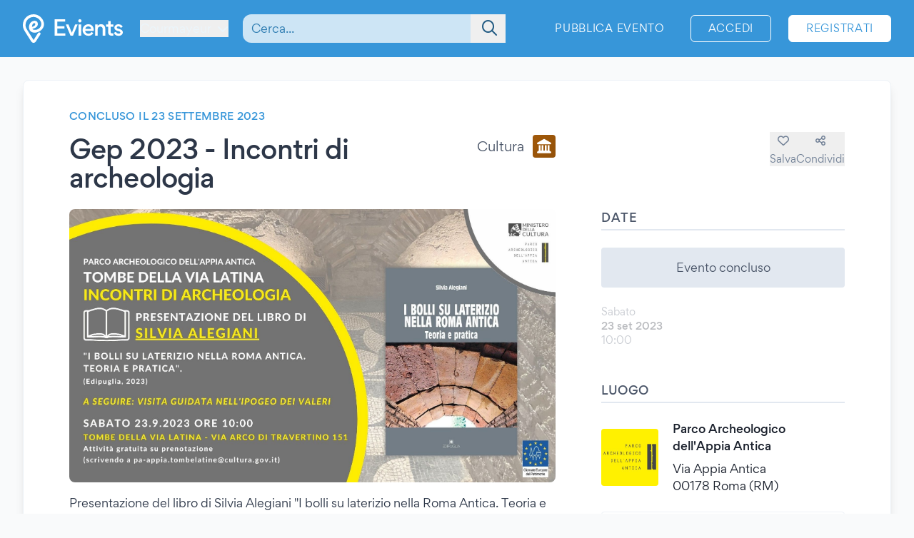

--- FILE ---
content_type: text/html; charset=UTF-8
request_url: https://www.evients.com/events/gep-2023-incontri-di-archeologia/b9502e0053d345e3b58db8cdbb40a66c?hl=it_IT
body_size: 6164
content:
<!DOCTYPE html>
<html lang="it-IT">
    <head>
        <meta charset="utf-8">

        <meta name="viewport" content="width=device-width, initial-scale=1">
        <meta name="csrf-token" content="cXUfMV6FkxFVt7migkn3yoBh2J8RY8mtU3S2nNP8">
        <meta name="apple-itunes-app" content="app-id=1481958191">
        <meta name="theme-color" content="#3796D9">
        <link rel="manifest" href="https://www.evients.com/manifest.webmanifest">

        

        
        <script src="https://js.stripe.com/basil/stripe.js"></script>

        <link rel="preload" as="style" href="https://www.evients.com/build/assets/CK0Qzegy.css" /><link rel="stylesheet" href="https://www.evients.com/build/assets/CK0Qzegy.css" data-navigate-track="reload" />
                    <title>Gep 2023 - Incontri di archeologia - 23 set 2023 - Roma | Evients</title>
        
                    <meta name="description" content="Dettagli evento &quot;Gep 2023 - Incontri di archeologia&quot; a Roma presso Parco Archeologico dell&#039;Appia Antica il 23 settembre 2023">
                            <meta name="coords" content="45.791667,6.973333">
        
        <link rel="preload" as="style" href="https://www.evients.com/build/assets/CK0Qzegy.css" /><link rel="modulepreload" href="https://www.evients.com/build/assets/Bvjrlwab.js" /><link rel="modulepreload" href="https://www.evients.com/build/assets/giCGhrOC.js" /><link rel="modulepreload" href="https://www.evients.com/build/assets/BfgMqhgj.js" /><link rel="modulepreload" href="https://www.evients.com/build/assets/BgWZCV4L.js" /><link rel="stylesheet" href="https://www.evients.com/build/assets/CK0Qzegy.css" data-navigate-track="reload" /><script type="module" src="https://www.evients.com/build/assets/Bvjrlwab.js" data-navigate-track="reload"></script>
            <link rel="canonical" href="https://www.evients.com/events/gep-2023-incontri-di-archeologia/b9502e0053d345e3b58db8cdbb40a66c" />
    <meta name="keywords" content="Gep 2023 - Incontri di archeologia, Parco Archeologico dell&#039;Appia Antica, Roma, Cultura, Evento" />
    <meta property="og:site_name" content="Evients" />
    <meta property="og:title" content="Gep 2023 - Incontri di archeologia" />
    <meta property="og:description" content="Dettagli evento &quot;Gep 2023 - Incontri di archeologia&quot; a Roma presso Parco Archeologico dell&#039;Appia Antica il 23 settembre 2023" />
    <meta property="og:type" content="events.event" />
    <meta property="og:url" content="https://www.evients.com/events/gep-2023-incontri-di-archeologia/b9502e0053d345e3b58db8cdbb40a66c" />
    <meta property="og:image" content="https://img.evients.com/images/f1920x1080/12/5a/46/80/125a46800ac644158f433cb7618ec200.jpg" />

        <script>
    window.localizedDateFormats = {
                    100: 'DD/MM/YY',
                    200: 'DD/MM/YYYY',
                    300: 'ddd D MMM',
                    400: 'D MMM YYYY',
                    500: 'D MMMM YYYY',
                    600: 'ddd D MMM YYYY',
                    700: 'ddd D MMMM YYYY',
                    800: 'dddd D MMM YYYY',
                    900: 'dddd D MMMM YYYY',
                time: 'HH:mm',
    };
</script>
    </head>
    <body class="font-sans antialiased text-gray-700 bg-white lg:bg-gray-50">

        <div
            id="app"
            class="flex flex-col justify-between min-h-screen"
        >

            
            
    <div class="min-h-screen-90">
        <div class="h-16 lg:h-0"></div>

<header class="fixed left-0 top-0 right-0 lg:relative z-30 text-white bg-brand-500">
    <div class="w-full max-w-screen-2xl mx-auto flex items-center flex-initial h-16 lg:px-8 lg:py-4 sm:py-0 lg:h-20">
        <div class="flex items-center flex-1 lg:flex-initial">
            <a href="https://www.evients.com" class="flex-none w-12 lg:w-auto">
                <img src="https://www.evients.com/img/icon-white.svg" width="48" height="32" alt="Evients" class="px-3 lg:hidden">
                <img src="https://www.evients.com/img/logo-white.svg" width="140" height="40" alt="Evients" class="hidden lg:inline">
            </a>

            <div class="ml-2 sm:pr-0 lg:ml-6">
                <dropdown-menu
                    class="w-full text-brand-100 hover:text-white focus:text-white transition sm:w-auto"
                    origin="origin-top-left"
                    button-class="relative flex items-center w-full focus:outline-none sm:w-auto"
                    tsid-prefix="city-menu"
                    prevent-close-on-click-inside
                >
                    <template #button>
                        <span class="mr-2 text-xs sm:text-base lg:text-sm xl:text-base" tsid="city-menu">
                            Courmayeur
                        </span>
                        <i class="fa-solid fa-chevron-down"></i>
                    </template>
                    <template #menu>
                        <location-picker></location-picker>
                    </template>
                </dropdown-menu>
            </div>
        </div>

        <toggle-visibility-button always-show-on-screen-lg>
            <template #button="slotProps">
                <a href="#"
                   @click.prevent="slotProps.showContent"
                   class="px-3 text-2xl text-brand-100 lg:hidden"
                >
                    <i class="fa-regular fa-magnifying-glass"></i>
                </a>
            </template>

            <template #content="slotProps">
                <form method="get"
                      action="https://www.evients.com/search"
                      class="absolute top-0 left-0 right-0 z-40 flex items-center h-16 ml-3 lg:static lg:h-auto lg:w-56 xl:w-96 bg-brand-500 lg:bg-transparent"
                >
                    
                    <div class="relative flex-1 mx-2 text-brand-800">
                        <div>
                            <global-search-auto-complete :input-initial-value='null'></global-search-auto-complete>
                        </div>

                        <div class="absolute inset-y-0 right-0 z-40 flex items-center pl-3">
                            <button type="submit" class="py-2 pl-4 pr-3 text-brand-700 focus:outline-none focus:text-brand-400" tsid="search" aria-label="Search">
                                <i class="fa-regular fa-lg fa-magnifying-glass"></i>
                            </button>
                        </div>
                    </div>

                    <a href="#"
                       @click.prevent="slotProps.hideContent"
                       class="px-4 lg:hidden"
                    >
                        <i class="fa-light fa-lg fa-xmark"></i>
                    </a>
                </form>
            </template>
        </toggle-visibility-button>

        <div class="flex items-center justify-end lg:flex-1 text-brand-100"
        >
                            <a href="https://www.evients.com/publish"
                   class="hidden px-3 py-2 text-xs tracking-wider text-white uppercase transition rounded-md lg:block hover:bg-white hover:bg-opacity-20 active:scale-95 xl:text-sm lg:mr-6">
                    Pubblica evento                </a>
                <a href="https://www.evients.com/login"
                   class="px-2 py-2 ml-2 mr-2 text-xs tracking-wider text-white uppercase transition border border-white rounded-md hover:bg-white hover:text-brand-500 active:scale-95 xl:text-sm lg:px-6 lg:ml-0 lg:mr-6">
                    Accedi                </a>
                <a href="https://www.evients.com/register"
                   class="hidden px-2 py-2 mr-2 text-xs tracking-wider uppercase transition bg-white border border-white rounded-md sm:block text-brand-500 hover:shadow-lg active:scale-95 xl:text-sm lg:px-6 lg:mr-0">
                    Registrati                </a>
                    </div>

    </div>
</header>

        <main class="p-4 mx-auto w-full max-w-screen-2xl lg:p-8">
            
    
    <article class="mx-auto bg-white lg:border lg:rounded-lg lg:border-gray-200 lg:shadow-lg lg:px-16 lg:py-10">
        
        <div class="flex flex-col lg:flex-row lg:items-start lg:justify-between lg:mb-4">
            <div class="order-2 lg:order-1 lg:w-2/3 lg:mr-16">
                                    <div class="hidden headline lg:flex">
                        Concluso il 23 settembre 2023
                                            </div>
                
                <div class="flex flex-col justify-between mt-2 lg:flex-row lg:mt-4">
                    <h1 class="text-2xl font-medium leading-snug tracking-tight text-gray-800 md:text-3xl lg:text-4xl">
                        Gep 2023 - Incontri di archeologia
                                            </h1>

                    <div class="items-center justify-between hidden h-8 mb-2 lg:flex lg:ml-8 lg:mb-0">
                        <div class="flex">
                            <span class="self-center mr-3 lg:text-lg">
                                Cultura
                            </span>
                            <category-icon color="#9f580a" icon="landmark">
                            </category-icon>
                        </div>
                    </div>
                </div>
            </div>

            <div class="flex items-center justify-between lg:justify-end order-1 lg:order-2 lg:w-1/3 lg:mt-8">
                <div class="flex flex-1 lg:hidden">
                    <span class="self-center order-2 mr-3 lg:order-1 lg:text-lg">
                        Cultura
                    </span>
                    <category-icon
                            color="#9f580a" icon="landmark"
                            class="order-1 mr-3 lg:order-2 lg:mr-0"
                    ></category-icon>
                </div>

                <div class="flex gap-6">
                                            <save-event-button class="flex-1" fake></save-event-button>
                    
                    <share-page message="Ehi,%20dai%20un’occhiata%20a%20questo%20evento%20su%20Evients!" url="https://www.evients.com/events/gep-2023-incontri-di-archeologia/b9502e0053d345e3b58db8cdbb40a66c" qr-url="https://www.evients.com/qr-codes/events/b9502e0053d345e3b58db8cdbb40a66c.png"></share-page>

                    
                </div>
            </div>
        </div>

        <div class="flex flex-col mt-4 lg:flex-row lg:mt-6">
            <div class="lg:w-2/3 lg:mr-16">
                <img src="https://img.evients.com/images/f1920x1080/12/5a/46/80/125a46800ac644158f433cb7618ec200.jpg" srcset="https://img.evients.com/images/f240x135/12/5a/46/80/125a46800ac644158f433cb7618ec200.jpg 240w, https://img.evients.com/images/f480x270/12/5a/46/80/125a46800ac644158f433cb7618ec200.jpg 480w, https://img.evients.com/images/f960x540/12/5a/46/80/125a46800ac644158f433cb7618ec200.jpg 960w, https://img.evients.com/images/f1920x1080/12/5a/46/80/125a46800ac644158f433cb7618ec200.jpg 1920w"
                    alt="Gep 2023 - Incontri di archeologia" width="16" height="9" class="w-full mb-8 rounded-lg lg:mb-4">

                <div class="hidden leading-relaxed lg:block prose">
                    <p class="mb-5">Presentazione del libro di Silvia Alegiani &quot;I bolli su laterizio nella Roma Antica. Teoria e pratica&quot; alla presenza dell&rsquo;autrice, del Direttore del Parco Simone Quilici, del responsabile del sito Santino Alessandro Cugno.</p><p class="mb-5">A seguire: visita guidata all&rsquo;Ipogeo dei Valeri recentemente oggetto di restauri.</p><p class="mb-5">Ingresso alle ore 10.00 su prenotazione scrivendo a <a href="/cdn-cgi/l/email-protection" class="__cf_email__" data-cfemail="4c3c2d612d3c3c252d623823212e29202d382522290c2f392038393e2d622b233a622538">[email&#160;protected]</a>.</p><p class="mb-5">Appuntamento in Via dell&rsquo;Arco di Travertino 151.</p><p class="mb-5">Attivit&agrave; gratuita.</p>
                </div>
            </div>
            <div class="flex flex-col lg:w-1/3">

                
                <div class="mb-8">
                    <h2 class="pb-1 mb-3 font-medium tracking-wide uppercase border-b-2 border-gray-300">Date</h2>
                                                                        <div class="rounded bg-gray-300 my-6 text-center p-4">Evento concluso</div>
                                                                                                                                                                        <div class="flex items-center justify-between my-4 text-gray-900 opacity-30">
    <div class="flex flex-col">
                <span class="text-sm text-gray-700">Sabato</span>
        <span class="text-sm font-medium">23 set 2023</span>

        <span class="flex gap-2 text-sm text-gray-700">
            <span>10:00</span>

                    </span>
         

    </div>

    </div>
                                                                                                                                                    </div>

                 
                <div class="mb-12">

                    <h2 class="pb-1 mb-6 font-medium tracking-wide uppercase border-b-2 border-gray-300">Luogo</h2>

                                            <a href="https://www.evients.com/venues/parco-archeologico-dellappia-antica/208ffdea02c741d5923bbc032a05b902" class="block mt-6 ">
        <div class="flex items-center my-4 text-gray-900 venue-card">
            <img
                src="https://img.evients.com/images/f480x480/9c/75/73/86/9c7573866a1746959213b1b15b348f20.jpg"
                class="w-20 h-20 mr-5 rounded"
                alt="Parco Archeologico dell&#039;Appia Antica"
            >
            <address class="flex flex-col justify-between not-italic">
                <h2 class="mb-2 font-medium">Parco Archeologico dell&#039;Appia Antica</h2>
                <span>Via Appia Antica<br />
00178 Roma (RM)</span>
            </address>
        </div>
    </a>

                        <div class="mt-6 hidden w-full overflow-hidden border rounded lg:block">
                            <iframe
                                src="https://www.google.com/maps/embed/v1/place?zoom=17&q=41.829825%2C12.548575&key=AIzaSyCkuRTAFVOnz_UIX8km3VIjy47XmC3EkaE"
                                class="w-full h-64" allowfullscreen
                            ></iframe>
                        </div>
                                    </div>
                 

                
                
                
                
                                    <div class="lg:hidden">
                        <h2 class="pb-1 mb-1 font-medium tracking-wide uppercase border-b-2 border-gray-300">
                            Descrizione                        </h2>
                        <div class="my-4 leading-relaxed">
                            <p class="mb-5">Presentazione del libro di Silvia Alegiani &quot;I bolli su laterizio nella Roma Antica. Teoria e pratica&quot; alla presenza dell&rsquo;autrice, del Direttore del Parco Simone Quilici, del responsabile del sito Santino Alessandro Cugno.</p><p class="mb-5">A seguire: visita guidata all&rsquo;Ipogeo dei Valeri recentemente oggetto di restauri.</p><p class="mb-5">Ingresso alle ore 10.00 su prenotazione scrivendo a <a href="/cdn-cgi/l/email-protection" class="__cf_email__" data-cfemail="9bebfab6faebebf2fab5eff4f6f9fef7faeff2f5fedbf8eef7efeee9fab5fcf4edb5f2ef">[email&#160;protected]</a>.</p><p class="mb-5">Appuntamento in Via dell&rsquo;Arco di Travertino 151.</p><p class="mb-5">Attivit&agrave; gratuita.</p>
                        </div>
                    </div>
                
                
            </div>
        </div>

    </article>

    <script data-cfasync="false" src="/cdn-cgi/scripts/5c5dd728/cloudflare-static/email-decode.min.js"></script><script type="application/ld+json">{"@context":"https:\/\/schema.org","@type":"Event","name":"Gep 2023 - Incontri di archeologia","startDate":"2023-09-23","endDate":"2023-09-23","eventAttendanceMode":"https:\/\/schema.org\/OfflineEventAttendanceMode","eventStatus":"https:\/\/schema.org\/EventScheduled","location":{"@type":"Place","name":"Parco Archeologico dell'Appia Antica","address":{"@type":"PostalAddress","streetAddress":"Via Appia Antica, ","addressLocality":"Roma","postalCode":"00178","addressRegion":"Lazio","addressCountry":"IT"}},"image":["https:\/\/img.evients.com\/images\/f1920x1080\/12\/5a\/46\/80\/125a46800ac644158f433cb7618ec200.jpg"],"description":"Presentazione del libro di Silvia Alegiani \"I bolli su laterizio nella Roma Antica. Teoria e pratica\" alla presenza dell\u2019autrice, del Direttore del Parco Simone Quilici, del responsabile del sito Santino Alessandro Cugno.\n\nA seguire: visita guidata a..."}</script>

        </main>
    </div>

        <footer class="leading-loose bg-brand-500 text-brand-200">

    <a href="https://www.evients.com/bt"><img src="https://www.evients.com/img/pixel.gif" alt=""></a>

    <div class="px-8 w-full max-w-screen-2xl mx-auto">
        
        <div
            class="flex flex-col py-6 space-y-8 text-center border-b-2 md:flex-row md:space-y-0 md:py-10 md:text-left border-brand-400">
            <section class="flex-1 order-3 hidden lg:block md:order-1">
                <h2 class="font-medium text-brand-100 uppercase">Città</h2>
                <ul>
                    <li>
                        <a href="https://www.evients.com/cities/italy/roma"
                            class="hover:text-white focus:text-white">
                            Eventi a Roma
                        </a>
                    </li>
                    <li>
                        <a href="https://www.evients.com/cities/italy/milano"
                            class="hover:text-white focus:text-white">
                            Eventi a Milano
                        </a>
                    </li>
                    <li>
                        <a href="https://www.evients.com/cities/italy/torino"
                            class="hover:text-white focus:text-white">
                            Eventi a Torino
                        </a>
                    </li>
                    <li>
                        <a href="https://www.evients.com/cities/italy/bologna"
                            class="hover:text-white focus:text-white">
                            Eventi a Bologna
                        </a>
                    </li>
                    <li>
                        <a href="https://www.evients.com/cities/italy/firenze"
                            class="hover:text-white focus:text-white">
                            Eventi a Firenze
                        </a>
                    </li>
                    <li>
                        <a href="https://www.evients.com/cities/italy/verona"
                            class="hover:text-white focus:text-white">
                            Eventi a Verona
                        </a>
                    </li>
                </ul>
            </section>

            <section class="flex-1 order-5 md:order-3">
                <h2 class="font-medium text-brand-100 uppercase">Organizzatori</h2>
                <ul>
                    <li>
                        <a href="https://www.evients.com/biglietteria-automatizzata"
                            class="hover:text-white focus:text-white">Biglietteria automatizzata</a>
                    </li>
                    <li>
                        <a href="https://www.evients.com/publish"
                            class="hover:text-white focus:text-white">Promuovi i tuoi eventi</a>
                    </li>
                </ul>

                <h2 class="mt-6 font-medium text-brand-100 uppercase">Risorse</h2>
                <ul>
                    <li>
                        <a
                                                          href="https://www.evients.com/contact-us?event_uuid=b9502e0053d345e3b58db8cdbb40a66c"
                                                      class="hover:text-white focus:text-white">Contattaci</a>
                    </li>
                    <li>
                        <a href="https://www.evients.com/help"
                            class="hover:text-white focus:text-white">Aiuto</a>
                    </li>
                    <li>
                        <a href="https://www.evients.com/newsroom"
                            class="hover:text-white focus:text-white">Newsroom</a>
                    </li>
                    <li>
                        <a href="https://www.evients.com/newsroom/media-assets"
                            class="hover:text-white focus:text-white">Risorse multimediali</a>
                    </li>
                    <li>
                        <a href="https://status.evients.com"
                            class="hover:text-white focus:text-white">Stato del servizio</a>
                    </li>
                </ul>
            </section>

            <section class="flex-1 order-1 md:order-4">
                <h2 class="font-medium text-brand-100 uppercase">Lingua</h2>
                <dropdown-menu container-class="flex flex-shrink items-center justify-center md:justify-start"
                    button-class="flex items-center justify-center md:justify-start" origin="origin-top left-0 right-0"
                    tsid-prefix="language-menu">
                    <template #button>
                        <span class="hover:text-white focus:text-white">
                            <i class="mr-3 fa-light fa-earth-europe fa-lg"></i>
                            Italiano
                            <i class="ml-3 fa-regular fa-chevron-down"></i>
                        </span>
                    </template>

                    <template #menu>
                        <form action="https://www.evients.com/language" method="POST">
                            <input type="hidden" name="_token" value="cXUfMV6FkxFVt7migkn3yoBh2J8RY8mtU3S2nNP8" autocomplete="off">                            <ul class="text-gray-700">
                                                                <li>
                                    <button
                                        name="locale_code"
                                        value="en_GB"
                                        tsid="locale_en_GB"
                                        class="w-full block px-4 py-2 hover:bg-brand-100 text-left "
                                        type="submit"
                                    >
                                        English (GB)
                                    </button>
                                </li>
                                                                <li>
                                    <button
                                        name="locale_code"
                                        value="en_US"
                                        tsid="locale_en_US"
                                        class="w-full block px-4 py-2 hover:bg-brand-100 text-left "
                                        type="submit"
                                    >
                                        English (US)
                                    </button>
                                </li>
                                                                <li>
                                    <button
                                        name="locale_code"
                                        value="it_IT"
                                        tsid="locale_it_IT"
                                        class="w-full block px-4 py-2 hover:bg-brand-100 text-left font-medium"
                                        type="submit"
                                    >
                                        Italiano
                                    </button>
                                </li>
                                                            </ul>
                        </form>
                    </template>
                </dropdown-menu>

                <h2 class="mt-6 font-medium text-brand-100 uppercase">Note legali</h2>
                <ul>
                    <li>
                        <a href="https://www.evients.com/terms" class="hover:text-white focus:text-white">
                            Termini d’uso                        </a>
                    </li>
                    <li>
                        <a href="https://www.evients.com/privacy"
                           class="hover:text-white focus:text-white">Informativa privacy</a>
                    </li>
                    <li>
                        <a href="https://www.evients.com/cookie-policy"
                           class="hover:text-white focus:text-white">Informativa cookie</a>
                    </li>
                </ul>
            </section>

            <section class="flex-1 order-2 md:order-5">
                <h2 class="font-medium text-brand-100 uppercase">Scarica l’app!</h2>
                <ul>
                    <li>
                        <a href="https://apps.apple.com/it/app/evients/id1481958191" target="_blank" rel="noopener">
                            <img src="https://www.evients.com/img/app-stores/app_store_white.svg" width="120" height="40"
                                class="inline-block mt-3 rounded-lg shadow hover:bg-white hover:bg-opacity-25 transition select-none"
                                alt="App Store">
                        </a>
                    </li>
                    <li>
                        <a href="https://play.google.com/store/apps/details?id=com.evients.app" target="_blank"
                            rel="noopener">
                            <img src="https://www.evients.com/img/app-stores/google_play_white.svg" width="135" height="40"
                                class="inline-block mt-3 rounded shadow hover:bg-white hover:bg-opacity-25 transition select-none"
                                alt="Play Store">
                        </a>
                    </li>
                </ul>
            </section>
        </div>

        
        <div class="flex flex-col items-center justify-between py-8 text-center md:flex-row md:text-left md:py-10">
            <img src="https://www.evients.com/img/logo-white.svg" alt="Evients" width="140" height="40" class="mb-2 md:mb-0">
            <div class="mb-6 leading-normal text-center md:mb-0">
                &copy; 2026 Evients® &ndash; Tutti i diritti riservati.                <div class="text-xs">
                    Made with <i class="fa-solid fa-heart"></i> in
                    <img src="https://www.evients.com/img/flags/flags-iso/shiny/16/IT.png" alt="Italy" width="16" height="16"
                        class="inline -mt-1">
                    while listening to
                    <a href="https://roxette.se" target="_blank" rel="noopener" class="hover:text-white">Roxette</a>.
                </div>
                <div class="mt-2 text-xs">Evients è un marchio registrato di Hexation S.r.l. &ndash;
                    P. IVA IT03735511200
                </div>
            </div>
            <div class="flex justify-between w-4/5 mx-auto md:w-auto md:mx-0">
                <a href="https://www.instagram.com/evients_com/" target="_blank" rel="noopener"
                    class="px-2 py-2 hover:text-white transition md:px-4">
                    <i class="fab fa-instagram fa-xl" aria-hidden="true"></i>
                    <span class="sr-only">Instagram</span>
                </a>
                <a href="https://www.youtube.com/channel/UCsgnyZQFlavjMvpy4p5-dsw" target="_blank" rel="noopener"
                    class="px-2 py-2 hover:text-white transition md:px-4">
                    <i class="fab fa-youtube fa-xl" aria-hidden="true"></i>
                    <span class="sr-only">YouTube</span>
                </a>
                <a href="https://twitter.com/EvientsOfficial" target="_blank" rel="noopener"
                    class="px-2 py-2 hover:text-white transition md:px-4">
                    <i class="fab fa-x-twitter fa-xl" aria-hidden="true"></i>
                    <span class="sr-only">Twitter</span>
                </a>
                <a href="https://www.facebook.com/evients/" target="_blank" rel="noopener"
                    class="px-2 py-2 hover:text-white transition md:pl-4 md:pr-0">
                    <i class="fab fa-facebook-f fa-xl" aria-hidden="true"></i>
                    <span class="sr-only">Facebook</span>
                </a>
            </div>
        </div>
    </div>

</footer>


        </div>

    <script defer src="https://static.cloudflareinsights.com/beacon.min.js/vcd15cbe7772f49c399c6a5babf22c1241717689176015" integrity="sha512-ZpsOmlRQV6y907TI0dKBHq9Md29nnaEIPlkf84rnaERnq6zvWvPUqr2ft8M1aS28oN72PdrCzSjY4U6VaAw1EQ==" data-cf-beacon='{"version":"2024.11.0","token":"431a8f91b1ed4fb69345aba68db5f7b4","r":1,"server_timing":{"name":{"cfCacheStatus":true,"cfEdge":true,"cfExtPri":true,"cfL4":true,"cfOrigin":true,"cfSpeedBrain":true},"location_startswith":null}}' crossorigin="anonymous"></script>
<script>(function(){function c(){var b=a.contentDocument||a.contentWindow.document;if(b){var d=b.createElement('script');d.innerHTML="window.__CF$cv$params={r:'9be307cf795cfc7d',t:'MTc2ODQ1NTU0NA=='};var a=document.createElement('script');a.src='/cdn-cgi/challenge-platform/scripts/jsd/main.js';document.getElementsByTagName('head')[0].appendChild(a);";b.getElementsByTagName('head')[0].appendChild(d)}}if(document.body){var a=document.createElement('iframe');a.height=1;a.width=1;a.style.position='absolute';a.style.top=0;a.style.left=0;a.style.border='none';a.style.visibility='hidden';document.body.appendChild(a);if('loading'!==document.readyState)c();else if(window.addEventListener)document.addEventListener('DOMContentLoaded',c);else{var e=document.onreadystatechange||function(){};document.onreadystatechange=function(b){e(b);'loading'!==document.readyState&&(document.onreadystatechange=e,c())}}}})();</script></body>
</html>


--- FILE ---
content_type: application/javascript
request_url: https://www.evients.com/build/assets/BDAS6Kkt.js
body_size: 1896
content:
var f=(s,e,t)=>new Promise((a,r)=>{var o=l=>{try{i(t.next(l))}catch(n){r(n)}},c=l=>{try{i(t.throw(l))}catch(n){r(n)}},i=l=>l.done?a(l.value):Promise.resolve(l.value).then(o,c);i((t=t.apply(s,e)).next())});import{a as g}from"./giCGhrOC.js";import p from"./DIJPfg2a.js";import d from"./CKmq98va.js";import{n as x}from"./CuzJMNjK.js";import"./CrBaXduN.js";(function(){try{var s=typeof window!="undefined"?window:typeof global!="undefined"?global:typeof globalThis!="undefined"?globalThis:typeof self!="undefined"?self:{},e=new s.Error().stack;e&&(s._sentryDebugIds=s._sentryDebugIds||{},s._sentryDebugIds[e]="25867422-23cd-4015-9555-a144595b49e7",s._sentryDebugIdIdentifier="sentry-dbid-25867422-23cd-4015-9555-a144595b49e7")}catch(t){}})();const h={__name:"SharePage",props:{message:{required:!0,type:String},url:{required:!0,type:String},qrUrl:{required:!1,type:String}},setup(s){const e=s,t=g(!1),a=g(null),r="mailto:?subject="+e.message+"&body="+e.url,o="https://wa.me/?text="+e.message+"%20"+e.url,c="https://t.me/share/url?url="+e.message+"&text="+e.url,i="https://www.facebook.com/sharer/sharer.php?u="+e.url,l="https://twitter.com/intent/tweet?text="+e.message+"&url="+e.url;return{__sfc:!0,props:e,linkCopied:t,pageUrl:a,emailHref:r,whatsappHref:o,telegramHref:c,facebookHref:i,twitterHref:l,openShareModal:u=>{t.value=!1,u()},highlightUrl:()=>{a.select()},copyUrlToClipboard:u=>f(this,null,function*(){navigator.clipboard.writeText(e.url).then(()=>{t.value=!0,setTimeout(()=>t.value=!1,3e3)})}),ButtonModal:p,DialogBox:d}}};var m=function(){var e=this,t=e._self._c,a=e._self._setupProxy;return t("div",[t(a.ButtonModal,{scopedSlots:e._u([{key:"button",fn:function(r){return[t("button",{staticClass:"flex flex-col items-center text-gray-600 hover:text-gray-700",on:{click:function(o){return o.preventDefault(),a.openShareModal(r.open)}}},[t("i",{staticClass:"fa-regular fa-share-nodes text-xl lg:mb-1 lg:text-base"}),t("span",{staticClass:"text-xs lg:text-sm"},[e._v(e._s(e.$t("Share")))])])]}},{key:"content",fn:function(r){return[t(a.DialogBox,{attrs:{"close-callback":r.close,title:e.$t("Share")},scopedSlots:e._u([{key:"message",fn:function(){return[t("ul",{staticClass:"grid grid-cols-2 gap-8 text-center text-sm sm:grid-cols-3"},[t("li",[t("a",{staticClass:"block px-2 transition hover:opacity-75",attrs:{href:a.emailHref,target:"_blank"}},[t("span",{staticClass:"mx-auto mb-2 flex h-12 w-12 items-center justify-center rounded-full bg-gray-600 text-white lg:h-14 lg:w-14"},[t("i",{staticClass:"fa-light fa-envelope text-2xl lg:text-3xl"})]),e._v(" "+e._s(e.$t("Email"))+" ")])]),t("li",[t("a",{staticClass:"block px-2 transition hover:opacity-75",attrs:{href:a.whatsappHref,target:"_blank"}},[t("span",{staticClass:"mx-auto mb-2 flex h-12 w-12 items-center justify-center rounded-full text-white lg:h-14 lg:w-14",staticStyle:{"background-color":"#25d366"}},[t("i",{staticClass:"fab fa-whatsapp text-2xl lg:text-3xl"})]),e._v(" WhatsApp ")])]),t("li",[t("a",{staticClass:"block px-2 transition hover:opacity-75",attrs:{href:a.telegramHref,target:"_blank"}},[t("span",{staticClass:"mx-auto mb-2 flex h-12 w-12 items-center justify-center rounded-full text-white lg:h-14 lg:w-14",staticStyle:{"background-color":"#179cde"}},[t("svg",{staticClass:"h-6 w-6 lg:h-8 lg:w-8",attrs:{fill:"currentColor",viewBox:"0 0 496 512",xmlns:"http://www.w3.org/2000/svg"}},[t("path",{attrs:{d:"M55.523 237.368c116.073-50.571 193.473-83.91 232.2-100.019 110.574-45.991 133.55-53.98 148.526-54.244 3.294-.058 10.658.758 15.429 4.629 4.028 3.269 5.136 7.684 5.666 10.783.53 3.099 1.191 10.158.666 15.674-5.992 62.96-31.92 215.744-45.11 286.259-5.581 29.838-16.571 39.842-27.21 40.821-23.123 2.128-40.68-15.28-63.075-29.96-35.044-22.972-54.841-37.272-88.857-59.688-39.311-25.905-13.827-40.143 8.576-63.412 5.863-6.09 107.74-98.755 109.711-107.16.247-1.052.476-4.97-1.852-7.04-2.329-2.07-5.765-1.362-8.244-.799-3.515.798-59.497 37.8-167.948 111.007-15.89 10.912-30.283 16.228-43.179 15.95-14.216-.308-41.563-8.039-61.893-14.647-24.935-8.105-44.752-12.39-43.027-26.156.9-7.17 10.773-14.503 29.621-21.998z"}})])]),e._v(" Telegram ")])]),t("li",[t("a",{staticClass:"block px-2 transition hover:opacity-75",attrs:{href:a.facebookHref,target:"_blank"}},[t("span",{staticClass:"mx-auto mb-2 flex h-12 w-12 items-center justify-center rounded-full text-white lg:h-14 lg:w-14",staticStyle:{"background-color":"#3b5998"}},[t("i",{staticClass:"fab fa-facebook-f text-2xl lg:text-3xl"})]),e._v(" Facebook ")])]),t("li",[t("a",{staticClass:"block px-2 transition hover:opacity-75",attrs:{href:a.twitterHref,target:"_blank"}},[t("span",{staticClass:"mx-auto mb-2 flex h-12 w-12 items-center justify-center rounded-full text-white lg:h-14 lg:w-14",staticStyle:{"background-color":"#000000"}},[t("i",{staticClass:"fab fa-x-twitter text-2xl lg:text-3xl"})]),e._v(" X/Twitter ")])]),e.qrUrl?t("li",[t("a",{staticClass:"block px-2 transition hover:opacity-75",attrs:{href:e.qrUrl,target:"_blank"}},[t("span",{staticClass:"mx-auto mb-2 flex h-12 w-12 items-center justify-center rounded-full bg-gray-300 text-black lg:h-14 lg:w-14"},[t("i",{staticClass:"fa-light fa-qrcode text-2xl lg:text-3xl"})]),e._v(" "+e._s(e.$t("QR Code"))+" ")])]):e._e()]),t("div",{staticClass:"mt-12"},[t("span",{staticClass:"text-sm font-medium"},[e._v(e._s(e.$t("Copy Link")))]),t("div",{staticClass:"relative mt-1"},[t("input",{ref:"pageUrl",staticClass:"w-full min-w-0 rounded-lg border-none bg-gray-200 py-3 pl-4 pr-2 outline-none focus:ring-0",attrs:{type:"text",readonly:"readonly"},domProps:{value:e.url},on:{click:a.highlightUrl}}),t("div",{staticClass:"absolute bottom-0 right-0 top-0 overflow-hidden rounded-r-lg"},[t("transition",{attrs:{name:"copy-fade",mode:"out-in"}},[a.linkCopied===!1?t("button",{staticClass:"h-full bg-gray-300 px-3 text-xs text-gray-700 outline-none hover:bg-gray-400 hover:text-gray-900 focus:outline-none active:outline-none",on:{click:a.copyUrlToClipboard}},[t("i",{staticClass:"fa-regular fa-copy align-middle text-lg"}),e._v(" "+e._s(e.$t("Copy"))+" ")]):t("div",{staticClass:"flex h-full select-none items-center gap-x-1 bg-brand-200 px-3 text-xs text-brand-800"},[t("i",{staticClass:"fa-regular fa-check align-middle text-lg"}),e._v(" "+e._s(e.$t("Link Copied!"))+" ")])])],1)])])]},proxy:!0}],null,!0)})]}}])})],1)},b=[],y=x(h,m,b,!1,null,"d1f78a13");const T=y.exports;export{T as default};


--- FILE ---
content_type: application/javascript
request_url: https://www.evients.com/build/assets/BgWZCV4L.js
body_size: 170
content:
import{m as a}from"./giCGhrOC.js";(function(){try{var e=typeof window!="undefined"?window:typeof global!="undefined"?global:typeof globalThis!="undefined"?globalThis:typeof self!="undefined"?self:{},t=new e.Error().stack;t&&(e._sentryDebugIds=e._sentryDebugIds||{},e._sentryDebugIds[t]="5a0d93dd-90cf-4809-a8bf-32985b2da17d",e._sentryDebugIdIdentifier="sentry-dbid-5a0d93dd-90cf-4809-a8bf-32985b2da17d")}catch(r){}})();function f(e,t,r="post"){const n=document.createElement("form");n.method=r,n.action=e,t._token=document.getElementsByName("csrf-token")[0].getAttribute("content");for(const o in t)if(t.hasOwnProperty(o)){const i=document.createElement("input");i.type="hidden",i.name=o,i.value=t[o],n.appendChild(i)}document.body.appendChild(n),n.submit()}function s(e,t,r){const n=a.tz(e,r);if(window.localizedDateFormats.hasOwnProperty(t)){let o=n.format(window.localizedDateFormats[t]);return o.charAt(0).toUpperCase()+o.slice(1)}return n.format(t)}function c(e,t="-"){return e?new Intl.NumberFormat("it-IT",{useGrouping:"always"}).format(e):t}function l(e,t="-"){return e?new Intl.NumberFormat("it-IT",{style:"currency",currency:"EUR",useGrouping:"always"}).format(e):t}function m(e){let t=[];for(const[r,n]of Object.entries(e))t.push(n.uri+" "+n.width+"w");return t.join(", ")}function d(e,t){return e===t?[e]:t<e?[e,...d(e-1,t)]:[e,...d(e+1,t)]}export{c as a,s as b,f as c,l as f,m as g,d as r};


--- FILE ---
content_type: application/javascript
request_url: https://www.evients.com/build/assets/DIJPfg2a.js
body_size: 532
content:
import{P as o}from"./CrBaXduN.js";import{n}from"./CuzJMNjK.js";import"./giCGhrOC.js";(function(){try{var t=typeof window!="undefined"?window:typeof global!="undefined"?global:typeof globalThis!="undefined"?globalThis:typeof self!="undefined"?self:{},e=new t.Error().stack;e&&(t._sentryDebugIds=t._sentryDebugIds||{},t._sentryDebugIds[e]="9aacd281-0eb6-4585-aac9-e38794b19fd5",t._sentryDebugIdIdentifier="sentry-dbid-9aacd281-0eb6-4585-aac9-e38794b19fd5")}catch(s){}})();const i={components:{Portal:o},props:{preventEscaping:{type:Boolean,default:!1}},data(){return{showModal:!1,showBackdrop:!1,showContent:!1,backdropLeaving:!1,cardLeaving:!1}},created(){const t=e=>{this.showContent&&e.key==="Escape"&&this.closeIfAllowed()};document.addEventListener("keydown",t),this.$once("hook:destroyed",()=>{document.removeEventListener("keydown",t)})},watch:{leaving(t){t===!1&&(this.showModal=!1,this.$emit("close"))}},computed:{leaving(){return this.backdropLeaving||this.cardLeaving}},methods:{open(){this.showModal=!0,this.showBackdrop=!0,this.showContent=!0,document.body.style.height="100vh",document.body.style.overflowY="hidden",this.$emit("open")},close(){this.showBackdrop=!1,this.showContent=!1,document.body.style.height="",document.body.style.overflowY="",this.$emit("close")},closeIfAllowed(){this.preventEscaping===!1&&this.close()}}};var l=function(){var e=this,s=e._self._c;return s("div",{staticClass:"contents"},[e._t("button",null,{open:e.open}),s("portal",[e.showModal?s("div",{staticClass:"fixed inset-0 z-50 flex items-center justify-center"},[s("transition",{attrs:{"enter-active-class":"transition duration-300 ease-out","enter-class":"opacity-0","enter-to-class":"opacity-100","leave-active-class":"transition duration-300 ease-in","leave-class":"opacity-100","leave-to-class":"opacity-0",appear:""},on:{"before-leave":function(a){e.backdropLeaving=!0},"after-leave":function(a){e.backdropLeaving=!1}}},[e.showBackdrop?s("div",{staticClass:"fixed inset-0 bg-black bg-opacity-25",on:{click:e.closeIfAllowed}}):e._e()]),s("transition",{attrs:{"enter-active-class":"transition duration-100 ease-out","enter-class":"scale-90 opacity-0","enter-to-class":"scale-100 opacity-100","leave-active-class":"transition duration-75 ease-in","leave-class":"scale-100 opacity-100","leave-to-class":"scale-90 opacity-0",appear:""},on:{"before-leave":function(a){e.cardLeaving=!0},"after-leave":function(a){e.cardLeaving=!1}}},[e.showContent?s("div",{staticClass:"pointer-events-none absolute inset-0 flex items-center justify-center"},[s("div",{staticClass:"pointer-events-auto contents"},[e._t("content",null,{close:e.closeIfAllowed,forceClose:e.close})],2)]):e._e()])],1):e._e()])],2)},c=[],r=n(i,l,c,!1,null,null);const v=r.exports;export{v as default};
